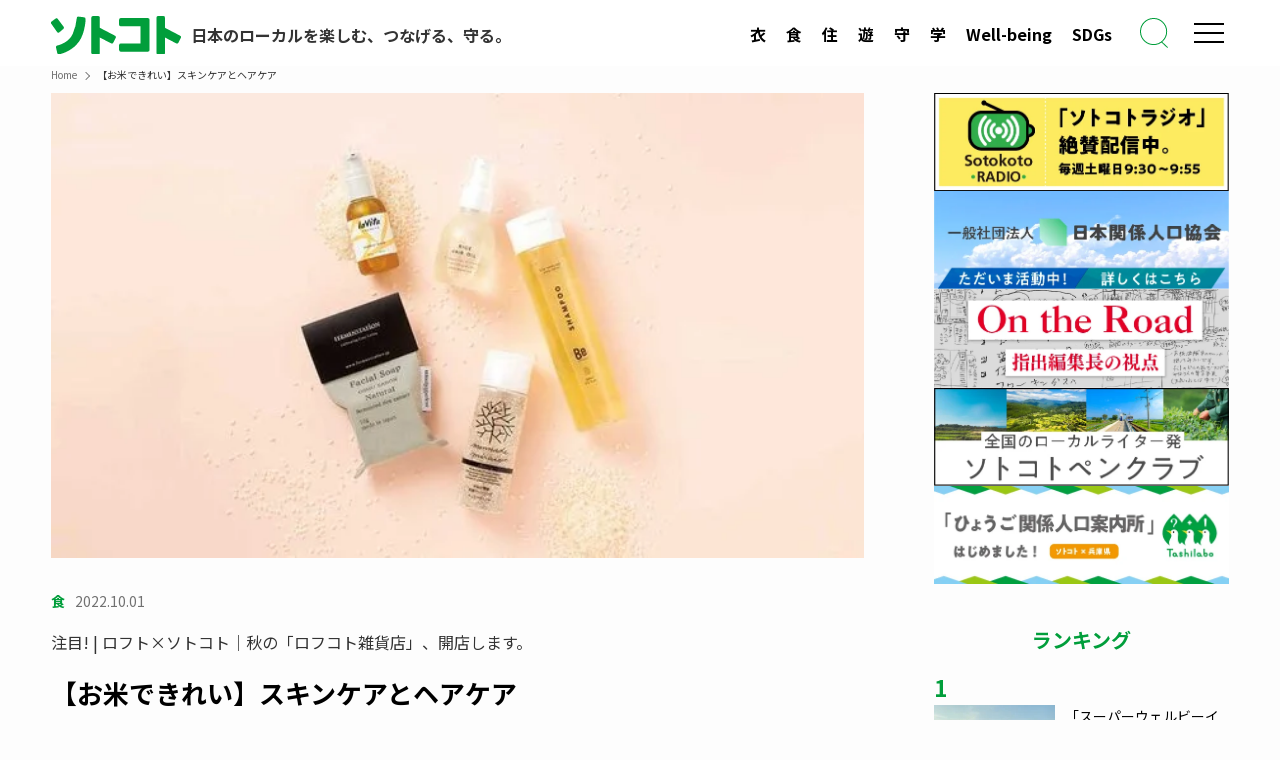

--- FILE ---
content_type: text/html; charset=utf-8
request_url: https://www.google.com/recaptcha/api2/aframe
body_size: 183
content:
<!DOCTYPE HTML><html><head><meta http-equiv="content-type" content="text/html; charset=UTF-8"></head><body><script nonce="pBL5E1tyM9bfnC1ZEvlABQ">/** Anti-fraud and anti-abuse applications only. See google.com/recaptcha */ try{var clients={'sodar':'https://pagead2.googlesyndication.com/pagead/sodar?'};window.addEventListener("message",function(a){try{if(a.source===window.parent){var b=JSON.parse(a.data);var c=clients[b['id']];if(c){var d=document.createElement('img');d.src=c+b['params']+'&rc='+(localStorage.getItem("rc::a")?sessionStorage.getItem("rc::b"):"");window.document.body.appendChild(d);sessionStorage.setItem("rc::e",parseInt(sessionStorage.getItem("rc::e")||0)+1);localStorage.setItem("rc::h",'1769376893947');}}}catch(b){}});window.parent.postMessage("_grecaptcha_ready", "*");}catch(b){}</script></body></html>

--- FILE ---
content_type: text/css
request_url: https://sotokoto-online.jp/cp/wp-content/themes/swell_child/common.css?ver=2025090323601
body_size: 8715
content:
@charset "UTF-8";

/* --------------------------------------------------------------------- */
/* reset */
/* --------------------------------------------------------------------- */

.l-w {
    padding: 66px 0 0 0;
}

.l-b {
    max-width: 1200px;
    margin: 0 auto;
    padding: 0 4vw 60px 4vw;
    position: relative;
    box-sizing: unset;
}

.l-c {
    width: 69%;
}

.l-s {
    width: 25%;
}

.c-shareBtns {
    margin: 2em 0;
}

.p-breadcrumb__text .__home::before {
    display: none;
}

.c-pagination {
    width: 100%;
}

#breadcrumb {
    display: none;
}

#fix_header {
    visibility: hidden;
    height: 66px;
}

.l-header {
    visibility: hidden;
    height: 66px;
    position: absolute;
    top: 0;
    left: 0;
}

a.lightbox {
    pointer-events: none;
}

body.imobile-on .p-fixBtnWrap {
    bottom: 120px;
}

.blocks-gallery-caption {
    color: inherit;
    display: block !important;
    font-size: 0.8em;
    line-height: 1.4;
    margin-bottom: 0;
    margin-top: 0.75em;
    opacity: 0.8;
    text-align: center;
}

@media screen and (max-width: 768px) {
    .l-w {
        padding: 77px 0 0 0;
    }

    .l-b {
        max-width: 1200px;
        margin: 0 auto;
        padding: 0 0 60px 0;
        position: relative;
        box-sizing: unset;
    }

    .l-c {
        width: 100%;
    }

    .l-s {
        width: 100%;
        padding: 40px 0 0 0;
    }

    #fix_header {
        visibility: hidden;
        height: 50px;
    }

    .l-header {
        visibility: hidden;
        height: 50px;
        position: absolute !important;
        top: 0;
        left: 0;
    }

    .c-shareBtns {
        margin: 2em 16px;
    }

    .post_content {
        margin: 0 16px !important;
    }

    .post_content > h2 {
        margin-left: 0;
        margin-right: 0;
    }

    body.imobile-on .p-fixBtnWrap {
        bottom: 150px;
    }
}

/* --------------------------------------------------------------------- */
/* header */
/* --------------------------------------------------------------------- */

.l-h {
    width: 100%;
    height: 66px;
    position: fixed;
    top: 0;
    left: 0;
    z-index: 99;
    background: #fff;
}

.l-h-b {
    max-width: 1200px;
    margin: 0 auto;
    height: 66px;
    padding: 0 4vw;
    position: relative;
    box-sizing: unset;
}

.l-h-logo {
    margin: 16px 0 0 0;
    max-width: 130px;
}

.l-h-logo a {
    display: block;
    transition: 0.2s;
}

@media (hover: hover) and (pointer: fine) {
    .l-h-logo a:hover {
        opacity: 0.6;
    }
}

.l-h-description {
    position: relative;
    top: 23px;
    left: 10px;
    font-weight: bold;
}
.l-h-gn {
    position: absolute;
    top: 26px;
    right: calc(4vw + 117px);
    font-size: 0;
}

.l-h-gn li {
    display: inline-block;
    margin: 0 20px 0 0;
    font-size: 16px;
    line-height: 1;
    font-weight: 700;
}

.l-h-gn li:last-child {
    margin: 0 0 0 0;
}

.l-h-gn li a {
    color: #000;
    transition: 0.2s;
}

@media (hover: hover) and (pointer: fine) {
    .l-h-gn li a:hover {
        color: #019e3b;
    }
}

.l-h-s {
    padding: 0 50px 0 0;
    margin: 0 0 0 auto;
}

.l-h-s-member {
    margin: 18px 0 0 0;
}

.l-h-s-member ul {
    font-size: 0;
}

.l-h-s-member ul li {
    display: inline-block;
    margin: 0 10px 0 0;
}

.l-h-s-member ul li:last-child {
    margin: 0;
}

.l-h-s-member ul li p a {
    display: block;
}

.l-h-s-member ul li .login,
.l-h-s-member ul li .regist {
    font-size: 12px;
    line-height: 1;
    font-weight: 700;
}

.l-h-s-member ul li .login a {
    padding: 6px 10px 8px 10px;
    border: 1px solid #019e3b;
    color: #019e3b;
    border-radius: 6px;
    display: block;
    box-sizing: border-box;
}

.l-h-s-member ul li .regist a {
    padding: 6px 10px 8px 10px;
    border: 1px solid #019e3b;
    background: #019e3b;
    color: #fff;
    border-radius: 6px;
    display: block;
    box-sizing: border-box;
}

.l-h-s-ms {
    padding: 0 0px 0 0;
}

.media-heading.item-body {
    display: none;
}

@media screen and (max-width: 768px) {
    #fix_header {
        visibility: hidden;
        height: 50px;
    }

    .l-header {
        visibility: hidden;
        height: 50px;
        position: absolute;
        top: 0;
        left: 0;
    }

    .l-h {
        width: 100%;
        height: 77px;
        position: fixed;
        top: 0;
        left: 0;
        z-index: 99;
        background: #fff;
    }

    .l-h-b {
        max-width: 1200px;
        margin: 0 auto;
        height: 60px;
        padding: 0 4vw;
        position: relative;
        box-sizing: unset;
    }

    .l-h-logo {
        margin: 0;
        max-width: 87px;
        position: absolute;
        top: 12px;
        left: 0;
        right: 0;
        margin: auto;
    }

    .l-h-logo a {
        display: block;
        transition: 0.2s;
    }

    .l-h-description {
        position: absolute;
        width: 100%;
        top: 49px;
        left: 55%;
        transform: translateX(-50%);
        text-align: center;
        letter-spacing: -0.05em;
    }

    .l-h-gn {
        display: none;
    }

    .l-h-s {
        padding: 0 60px 0 0;
        margin: 0 0 0 auto;
    }

    .l-h-s-member {
        display: none;
    }

    .l-h-s-ms {
        padding: 0 10px 0 0;
    }
}

/* --------------------------------------------------------------------- */
/* footer */
/* --------------------------------------------------------------------- */

.l-f {
    padding: 40px 0 130px 0;
    background: #019e3b;
}

.l-f-copy {
    font-size: 10px;
    line-height: 1;
    font-weight: 700;
    color: #fff;
    text-align: center;
}

.l-f-logo {
    max-width: 130px;
    margin: 0.8% auto 0 auto;
}

.l-f-logo a {
    display: block;
    transition: 0.2s;
}

@media (hover: hover) and (pointer: fine) {
    .l-f-logo a:hover {
        opacity: 0.6;
    }
}

.l-f-fu-ttl {
    font-size: 10px;
    line-height: 1;
    font-weight: 700;
    color: #fff;
    text-align: center;
    margin: 2% auto 0 auto;
}

.l-f-fu-sns {
    margin: 0.6% auto 0 auto;
}

.l-f-fu-sns ul {
    font-size: 0;
    text-align: center;
}

.l-f-fu-sns ul li {
    display: inline-block;
    width: 38px;
    margin: 0 24px 0 0;
}

.l-f-fu-sns ul li a {
    display: block;
    transition: 0.2s;
}

.l-f-fu-sns ul li:last-child {
    margin: 0;
}

@media (hover: hover) and (pointer: fine) {
    .l-f-fu-sns ul li a:hover {
        opacity: 0.6;
    }
}

.l-f-c-ttl {
    font-size: 10px;
    line-height: 1;
    font-weight: 700;
    color: #fff;
    text-align: center;
    margin: 2% auto 0 auto;
}

.l-f-c-navi {
    max-width: 660px;
    margin: 0.7% auto 0 auto;
}

.l-f-c-navi ul li {
    font-size: 14px;
    line-height: 2.2;
    font-weight: 400;
}

.l-f-u-navi {
    margin: 2% auto 0 auto;
}

.l-f-u-navi ul {
    font-size: 0;
    text-align: center;
}

.l-f-u-navi ul li {
    font-size: 10px;
    line-height: 1;
    font-weight: 400;
    position: relative;
    display: inline-block;
    padding: 0 10px 2px 0;
    margin: 0 10px 0 0;
    border-right: 1px solid #fff;
}

.l-f-u-navi ul li:last-child {
    margin: 0;
    padding: 0 0 2px 0;
    border-right: none;
}

.l-f-u-navi ul li a {
    transition: 0.2s;
    color: #fff;
}

@media (hover: hover) and (pointer: fine) {
    .l-f-u-navi ul li a:hover {
        opacity: 0.6;
    }
}

.l-f-cr {
    font-size: 10px;
    line-height: 1;
    font-weight: 400;
    color: #fff;
    text-align: center;
    margin: 2% 0 0 0;
}

@media screen and (max-width: 768px) {
    .l-f {
        padding: 40px 0 150px 0;
        background: #019e3b;
    }

    .l-f-copy {
        font-size: 10px;
        line-height: 1;
        font-weight: 700;
        color: #fff;
        text-align: center;
    }

    .l-f-logo {
        max-width: 130px;
        margin: 3% auto 0 auto;
    }

    .l-f-logo a {
        display: block;
        transition: 0.2s;
    }

    @media (hover: hover) and (pointer: fine) {
        .l-f-logo a:hover {
            opacity: 0.6;
        }
    }

    .l-f-fu-ttl {
        font-size: 10px;
        line-height: 1;
        font-weight: 700;
        color: #fff;
        text-align: center;
        margin: 8% auto 0 auto;
    }

    .l-f-fu-sns {
        margin: 2% auto 0 auto;
    }

    .l-f-fu-sns ul {
        font-size: 0;
        text-align: center;
    }

    .l-f-fu-sns ul li {
        display: inline-block;
        width: 38px;
        margin: 0 24px 0 0;
    }

    .l-f-fu-sns ul li a {
        display: block;
        transition: 0.2s;
    }

    .l-f-fu-sns ul li:last-child {
        margin: 0;
    }

    .l-f-c-ttl {
        font-size: 10px;
        line-height: 1;
        font-weight: 700;
        color: #fff;
        text-align: center;
        margin: 8% auto 0 auto;
    }

    .l-f-c-navi div {
        max-width: 100%;
        margin: 0.7% auto 0 auto;
        width: 100%;
    }

    .l-f-c-navi div ul {
        width: 100%;
        padding: 10px 30px 0 30px;
        box-sizing: border-box;
        text-align: center;
    }

    .l-f-c-navi div ul li {
        font-size: 12px;
        line-height: 2.2;
        font-weight: 400;
        /* width: calc(50% - 10px); */
    }

    .l-f-u-navi {
        margin: 4% auto 0 auto;
    }

    .l-f-u-navi ul {
        font-size: 0;
        text-align: center;
    }

    .l-f-u-navi ul li {
        font-size: 10px;
        line-height: 2;
        font-weight: 400;
        position: relative;
        display: block;
        padding: 0 0 2px 0;
        margin: 0 0 0 0;
        border-right: none;
        text-align: center;
    }

    .l-f-u-navi ul li:last-child {
        margin: 0;
        padding: 0 0 2px 0;
        border-right: none;
    }

    .l-f-u-navi ul li a {
        transition: 0.2s;
        color: #fff;
    }

    .l-f-cr {
        font-size: 10px;
        line-height: 1;
        font-weight: 400;
        color: #fff;
        text-align: center;
        margin: 4% 0 0 0;
    }
}

/* --------------------------------------------------------------------- */
/* hm */
/* --------------------------------------------------------------------- */

.m-hm {
    width: 66px;
    height: 66px;
    z-index: 300;
    cursor: pointer;
    position: absolute;
    right: calc(3vw);
    top: 0;
    transition: 0.2s;
    display: block;
    z-index: 300;
}

.m-hm p.line {
    display: block;
    position: relative;
    width: 66px;
    height: 66px;
    margin: 0px auto 0px auto;
    text-decoration: none;
    transition: 0.2s;
}

.m-hm p.line span {
    display: block;
    position: absolute;
    top: 0;
    left: 0;
    bottom: 0;
    right: 0;
    margin: auto;
    width: 30px;
    height: 2px;
    transition: 0.2s;
    background: #000;
}

.m-hm p.line span::before {
    display: block;
    content: "";
    position: absolute;
    top: 0;
    left: 0;
    right: 0;
    margin: auto;
    width: 30px;
    height: 2px;
    transition: 0.2s;
    pointer-events: none;
    background: #000;
}

.m-hm p.line span::after {
    display: block;
    content: "";
    position: absolute;
    top: 0;
    left: 0;
    right: 0;
    margin: auto;
    width: 30px;
    height: 2px;
    transition: 0.2s;
    pointer-events: none;
    background: #000;
}

.m-hm p.line span:before {
    margin-top: 9px;
}

.m-hm p.line span:after {
    margin-top: -9px;
}

.m-hm.open {
    background: #717171;
}

.m-hm.open p.line span {
    background: transparent;
}

.m-hm.open p.line span::before {
    transform: translateY(-10px) rotate(45deg);
    margin-top: 9px;
    background: #fff;
}

.m-hm.open p.line span::after {
    transform: translateY(-10px) rotate(-45deg);
    margin-top: 9px;
    background: #fff;
}

@media screen and (max-width: 768px) {
    .m-hm {
        width: 50px;
        height: 77px;
        z-index: 300;
        cursor: pointer;
        position: absolute;
        right: 0;
        left: 0px;
        top: 0px;
        transition: 0.2s;
        display: block;
        z-index: 300;
    }

    .m-hm p.line {
        display: block;
        position: relative;
        width: 50px;
        height: 77px;
        margin: 0px auto 0px auto;
        text-decoration: none;
        transition: 0.2s;
    }
}

/* --------------------------------------------------------------------- */
/* gn */
/* --------------------------------------------------------------------- */

.m-gn {
    position: fixed;
    top: 66px;
    left: 0;
    right: 0;
    max-width: calc(1200px + 2vw);
    height: auto;
    margin: 0 auto;
    z-index: 200;
    display: block;
    transition: 0.2s;
    visibility: hidden;
}

.m-gn.open {
    pointer-events: auto;
    overflow: auto;
    visibility: visible;
}

.m-gn-b {
    transition: 0.2s;
    background: rgba(1, 158, 59, 0.94);
    opacity: 0;
    height: 100%;
}

.m-gn.open .m-gn-b {
    opacity: 1;
}

.m-gn-i {
    width: 100%;
}

.m-gn-c {
    margin: 0 auto;
    padding: 40px 50px 50px 50px;
}

.m-gn-c-ttl {
    font-size: 10px;
    line-height: 1;
    font-weight: 700;
    color: #fff;
    text-align: center;
    margin: 0 auto 0 auto;
}

.m-gn-c-navi {
    max-width: 800px;
    margin: 3% auto 0 auto;
}

.m-gn-c-navi ul li {
    font-size: 16px;
    line-height: 2.2;
    font-weight: 400;
}

.m-gn-c-navi ul li a {
    padding: 0 0 0 22px;
}

.m-gn-c-navi ul li a::before {
    width: 13px;
    height: 12px;
    content: "";
    background: url(/cp/wp-content/themes/swell_child/images/i-next-w.svg) no-repeat;
    position: absolute;
    left: 0;
    top: 7px;
}

@media (hover: hover) and (pointer: fine) {
    .m-gn-c-navi ul li a:hover {
        opacity: 0.6;
    }
}

@media screen and (max-width: 768px) {
    .m-gn {
        position: fixed;
        top: 77px;
        left: 0;
        right: 0;
        max-width: calc(1200px + 2vw);
        height: calc(100svh - 60px);
        margin: 0 auto;
        z-index: 200;
        display: block;
        transition: 0.2s;
        visibility: hidden;
        overflow: scroll;
    }

    .m-gn.open {
        pointer-events: auto;
        overflow: auto;
        visibility: visible;
    }

    .m-gn-b {
        transition: 0.2s;
        background: rgba(1, 158, 59, 0.94);
        opacity: 0;
        height: auto;
    }

    .m-gn.open .m-gn-b {
        opacity: 1;
    }

    .m-gn-i {
        width: 100%;
    }

    .m-gn-c {
        margin: 0 auto;
        padding: 0px 0px 80px 0px;
    }

    body.imobile-on .m-gn-c {
        margin: 0 auto;
        padding: 0px 0px 230px 0px;
    }

    .m-gn-c-ttl {
        font-size: 10px;
        line-height: 1;
        font-weight: 700;
        color: #fff;
        text-align: center;
        margin: 0 auto 0 auto;
        padding: 10px 0;
    }

    .m-gn-c-navi {
        max-width: 800px;
        width: 100%;
        margin: 0 auto 0 auto;
    }

    .m-gn-c-navi ul {
        position: relative;
        border-top: 1px solid #fff;
        width: 100%;
    }

    .m-gn-c-navi ul::after {
        width: 100%;
        height: 1px;
        content: "";
        background: #fff;
        position: absolute;
        bottom: 0;
        left: 0;
    }

    .m-gn-c-navi ul li {
        font-size: 14px;
        line-height: 1;
        font-weight: 400;
        display: inline-block;
        width: 50%;
        border-bottom: 1px solid #fff;
    }

    .m-gn-c-navi ul li a {
        padding: 12px 10px 13px 16px;
        display: block;
    }

    .m-gn-c-navi ul li a::before {
        width: 13px;
        height: 12px;
        content: "";
        background: url(/cp/wp-content/themes/swell_child/images/i-next-w.svg) no-repeat;
        position: absolute;
        left: auto;
        right: 12px;
        top: 13px;
    }

    .m-gn-c-status ul {
        display: none !important;
    }

    .m-gn-c-status ul li {
        font-size: 14px;
        line-height: 1;
        font-weight: 400;
        border-top: 1px solid #019e3b;
        text-align: center;
    }

    .m-gn-c-status ul li a {
        background: #fff;
        color: #019e3b;
        padding: 12px 10px 13px 22px;
        display: block;
        position: relative;
    }

    .m-gn-c-status ul li a::after {
        width: 13px;
        height: 12px;
        content: "";
        background: url(/cp/wp-content/themes/swell_child/images/i-next-g.svg) no-repeat;
        position: absolute;
        left: auto;
        right: 12px;
        top: 13px;
    }
}

/* --------------------------------------------------------------------- */
/* s */
/* --------------------------------------------------------------------- */

.m-s {
    width: 49px;
    height: 66px;
    cursor: pointer;
    transition: 0.2s;
    position: relative;
}

.m-s p {
    width: 28px;
    margin: 0 auto 0 auto;
    transition: 0.2;
}

.m-s p img {
    width: 28px;
    /* margin: 16px auto 0 auto; */
    position: absolute;
    top: 50%;
    transform: translateY(-50%);
}

.m-s.open {
    background: #717171;
}

.m-s.open p {
    opacity: 0;
}

.m-s.open::before {
    display: block;
    content: "";
    position: absolute;
    top: 0;
    bottom: 0;
    left: 0;
    right: 0;
    margin: auto;
    width: 30px;
    height: 2px;
    pointer-events: none;
    transform: rotate(45deg);
    background: #fff;
}

.m-s.open::after {
    display: block;
    content: "";
    position: absolute;
    top: 0;
    bottom: 0;
    left: 0;
    right: 0;
    margin: auto;
    width: 30px;
    height: 2px;
    pointer-events: none;
    transform: rotate(-45deg);
    background: #fff;
}

@media screen and (max-width: 768px) {
    .m-s {
        width: 50px;
        height: 77px;
        cursor: pointer;
        transition: 0.2s;
        position: relative;
        position: absolute;
        right: 0;
        top: 0px;
    }

    .m-s p img {
        width: 24px;
        /* margin: 12px auto 0 auto; */
    }
}

/* --------------------------------------------------------------------- */
/* sn */
/* --------------------------------------------------------------------- */

.m-sn {
    position: fixed;
    top: 66px;
    left: 0;
    right: 0;
    /*max-width: calc(760px + 2vw);*/
    max-width: calc(1200px + 2vw);
    height: auto;
    margin: 0 auto;
    z-index: 200;
    display: block;
    transition: 0.2s;
    visibility: hidden;
}

.m-sn.open {
    pointer-events: auto;
    overflow: auto;
    visibility: visible;
}

.m-sn-b {
    transition: 0.2s;
    background: rgba(1, 158, 59, 0.94);
    opacity: 0;
    height: 100%;
}

.m-sn.open .m-sn-b {
    opacity: 1;
}

.m-sn-i {
    width: 100%;
}

.m-sn-c {
    max-width: 700px;

    margin: 0 auto;
    padding: 40px 50px 50px 50px;
}

.m-sn-search {
    width: auto;
    background: #fff;
    padding: 0 10px;
    margin: 0 0 0 0;
    border-radius: 50px;
}

.m-sn-search button {
    background: none;
    width: 32px;
    height: 60px;
    padding: 0;
    border: none;
    margin: 0 10px 0 0;
}

.m-sn-search-i {
    flex: 1;
}

.m-sn-search-i input {
    background: none;
    border: none;
    border-radius: 0;
    color: #333;
    padding: 0;
    box-sizing: border-box;
    width: 100%;
    padding: 10px;
    height: 60px;
    outline: none;
    font-size: 16px;
}

.m-sn-tag {
    padding: 40px 0 20px 0;
}

.m-sn-tag p {
    font-size: 16px;
    line-height: 1;
    font-weight: 400;
    color: #fff;
    text-align: center;
}

.m-sn-tag ul {
    font-size: 0;
    gap: 10px 10px;
    flex-wrap: wrap;
    display: flex;
    margin: 20px 0 0 0;
}

.m-sn-tag ul li {
    font-size: 11px;
    line-height: 1.6;
    font-weight: 400;
    color: #fff;
    display: inline-flex;
    align-items: baseline;
    overflow-wrap: break-word;
    min-width: 0;
}

.m-sn-tag ul li a {
    color: #fff;
    padding: 6px 10px 7px 10px;
    border: 1px solid #fff;
    border-radius: 50px;
    transition: 0.2s;
}

@media (hover: hover) and (pointer: fine) {
    .m-sn-tag ul li a:hover {
        background: #fff;
        color: #019e3b;
    }
}

@media screen and (max-width: 768px) {
    .m-sn {
        position: fixed;
        top: 77px;
        left: 0;
        right: 0;
        max-width: calc(760px + 2vw);
        height: calc(100svh - 60px);
        margin: 0 auto;
        z-index: 200;
        display: block;
        transition: 0.2s;
        visibility: hidden;
    }

    .m-sn.open {
        pointer-events: auto;
        overflow: auto;
        visibility: visible;
    }

    .m-sn-b {
        transition: 0.2s;
        background: rgba(1, 158, 59, 0.94);
        opacity: 0;
        height: auto;
    }

    .m-sn.open .m-sn-b {
        opacity: 1;
    }

    .m-sn-i {
        width: 100%;
    }

    .m-sn-c {
        margin: 0 auto;
        padding: 30px 20px 80px 20px;
    }

    body.imobile-on .m-sn-c {
        padding: 30px 20px 230px 20px;
    }

    .m-sn-search {
        width: auto;
        background: #fff;
        padding: 0 10px;
        margin: 0 0 0 0;
        border-radius: 50px;
    }

    .m-sn-search button {
        background: none;
        width: 32px;
        height: 60px;
        padding: 0;
        border: none;
        margin: 0 10px 0 0;
    }

    .m-sn-search-i {
        flex: 1;
    }

    .m-sn-search-i input {
        background: none;
        border: none;
        border-radius: 0;
        color: #333;
        padding: 0;
        box-sizing: border-box;
        width: 100%;
        padding: 10px;
        height: 60px;
        outline: none;
        font-size: 16px;
    }

    .m-sn-tag {
        padding: 40px 0 20px 0;
    }

    .m-sn-tag p {
        font-size: 16px;
        line-height: 1;
        font-weight: 400;
        color: #fff;
        text-align: center;
    }

    .m-sn-tag ul {
        font-size: 0;
        gap: 10px 10px;
        flex-wrap: wrap;
        display: flex;
        margin: 20px 0 0 0;
    }

    .m-sn-tag ul li {
        font-size: 11px;
        line-height: 1.6;
        font-weight: 400;
        color: #fff;
        display: inline-flex;
        align-items: baseline;
        overflow-wrap: break-word;
        min-width: 0;
    }

    .m-sn-tag ul li a {
        color: #fff;
        padding: 6px 10px 7px 10px;
        border: 1px solid #fff;
        border-radius: 50px;
        transition: 0.2s;
    }
}

/* --------------------------------------------------------------------- */
/* mm */
/* --------------------------------------------------------------------- */

.m-m-copy {
    font-size: 10px;
    line-height: 1;
    font-weight: 700;
    color: #fff;
    text-align: center;
    margin: 40px 0 0 0;
}

.m-m-logo {
    max-width: 130px;
    margin: 10px auto 0 auto;
}

.m-m-logo a {
    display: block;
    transition: 0.2s;
}

@media (hover: hover) and (pointer: fine) {
    .m-m-logo a:hover {
        opacity: 0.6;
    }
}

.m-m-fu-ttl {
    font-size: 10px;
    line-height: 1;
    font-weight: 700;
    color: #fff;
    text-align: center;
    margin: 30px auto 0 auto;
}

.m-m-fu-sns {
    margin: 10px auto 0 auto;
}

.m-m-fu-sns ul {
    font-size: 0;
    text-align: center;
}

.m-m-fu-sns ul li {
    display: inline-block;
    width: 38px;
    margin: 0 24px 0 0;
}

.m-m-fu-sns ul li a {
    display: block;
    transition: 0.2s;
}

.m-m-fu-sns ul li:last-child {
    margin: 0;
}

@media (hover: hover) and (pointer: fine) {
    .m-m-fu-sns ul li a:hover {
        opacity: 0.6;
    }
}

/* --------------------------------------------------------------------- */
/* m-e */
/* --------------------------------------------------------------------- */

.m-e-box {
    width: 100%;
}

.m-e-box a {
    display: block;
    transition: 0.2s;
}

@media (hover: hover) and (pointer: fine) {
    .m-e-box a:hover {
        opacity: 0.6;
    }
}

.m-e-box-thumb figure {
    aspect-ratio: 640 / 360;
}

.m-e-box-thumb.special figure {
    aspect-ratio: 640 / 480;
}

.m-e-box-thumb.serialization figure {
    aspect-ratio: 640 / 320;
}

.m-e-box-thumb figure img {
    width: 100%;
    height: 100%;
    object-fit: cover;
}

.m-e-box-label {
    margin: 2% 0 0 0;
}

.m-e-box-label-ss {
    font-size: 16px;
    line-height: 1.7;
    font-weight: 400;
}

.m-e-box-meta {
    margin: 2% 0 0 0;
    display: flex;
}

.m-e-box-meta-cat {
    font-size: 12px;
    line-height: 1.7;
    font-weight: 700;
    color: #019e3b;
}

.m-e-box-meta-times {
    font-size: 12px;
    line-height: 1.7;
    font-weight: 400;
    color: #717171;
    padding: 0 0 0 10px;
}

.m-e-box-meta-pr {
    font-size: 10px;
    line-height: 1;
    font-weight: 700;
    color: #000;
    padding: 2px 8px 3px 8px;
    margin: 0 0 0 10px;
    border: 1px solid #000;
    border-radius: 50px;
}

.m-e-box-ttl {
    font-size: 18px;
    line-height: 1.6;
    font-weight: 400;
    color: #000;
    margin: 2% 0 0 0;
}

.m-e-box-authors {
    margin: 3% 0 0 0;
    display: flex;
    gap: 20px;
}

.m-e-box-authors-box {
    display: inline-flex;
    align-items: baseline;
}

.m-e-box-authors-box-tn p {
    max-width: 30px;
    aspect-ratio: 50 / 50;
    border-radius: 50%;
    border: 1px solid #ccc;
    overflow: hidden;
    position: relative;
}

.m-e-box-authors-box-tn p img {
    width: 100%;
    height: 100%;
    object-fit: cover;
}

.m-e-box-authors-box-name {
    flex: 1;
    padding: 0 0 0 10px;
}

.m-e-box-authors-box-name p {
    font-size: 10px;
    line-height: 1.6;
    font-weight: 400;
    color: #000;
}

.m-e-box-ttl-ss {
    font-size: 18px;
    line-height: 1.6;
    font-weight: 700;
    color: #000;
    margin: 2% 0 0 0;
}

.m-e-box-desc {
    font-size: 14px;
    line-height: 1.8;
    font-weight: 400;
    color: #000;
    margin: 2% 0 0 0;
}

@media screen and (max-width: 768px) {
    .m-e-box a {
        display: block;
        transition: 0.2s;
    }

    @media (hover: hover) and (pointer: fine) {
        .m-e-box a:hover {
            opacity: 0.6;
        }
    }

    .m-e-box-thumb figure {
        aspect-ratio: 640 / 360;
    }

    .m-e-box-thumb figure img {
        width: 100%;
        height: 100%;
        object-fit: cover;
    }

    .m-e-box-label-ss {
        font-size: 14px;
        line-height: 1.7;
        font-weight: 400;
    }

    .m-e-box-meta {
        margin: 2% 0 0 0;
        display: flex;
    }

    .m-e-box-meta-cat {
        font-size: 11px;
        line-height: 1.7;
        font-weight: 700;
        color: #019e3b;
    }

    .m-e-box-meta-times {
        font-size: 11px;
        line-height: 1.7;
        font-weight: 400;
        color: #717171;
        padding: 0 0 0 10px;
    }

    .m-e-box-meta-pr {
        font-size: 9px;
        line-height: 1;
        font-weight: 700;
        color: #000;
        padding: 2px 8px 3px 8px;
        margin: 0 0 0 10px;
        border: 1px solid #000;
        border-radius: 50px;
    }

    .m-e-box-ttl {
        font-size: 18px;
        line-height: 1.6;
        font-weight: 400;
        color: #000;
        margin: 2% 0 0 0;
    }

    .m-e-box-authors {
        margin: 3% 0 0 0;
        display: flex;
        gap: 20px;
    }

    .m-e-box-authors-box {
        display: inline-flex;
        align-items: baseline;
    }

    .m-e-box-authors-box-tn p {
        max-width: 30px;
        aspect-ratio: 50 / 50;
        border-radius: 50%;
        border: 1px solid #ccc;
        overflow: hidden;
        position: relative;
    }

    .m-e-box-authors-box-tn p img {
        width: 100%;
        height: 100%;
        object-fit: cover;
    }

    .m-e-box-authors-box-name {
        flex: 1;
        padding: 0 0 0 10px;
    }

    .m-e-box-authors-box-name p {
        font-size: 10px;
        line-height: 1.6;
        font-weight: 400;
        color: #000;
    }

    .m-e-box-ttl-ss {
        font-size: 14px;
        line-height: 1.6;
        font-weight: 700;
        color: #000;
        margin: 2% 0 0 0;
    }

    .m-e-box-desc {
        font-size: 12px;
        line-height: 1.8;
        font-weight: 400;
        color: #000;
        margin: 2% 0 0 0;
    }
}

/* --------------------------------------------------------------------- */
/* sb ad embed */
/* --------------------------------------------------------------------- */

.m-sb-embed-1 {
    margin: 0 0 40px 0;
}

.m-sb-embed-2 {
    margin: 40px 0 0 0;
}

@media screen and (max-width: 768px) {
    .m-sb-embed-1 {
        margin: 0 16px 30px 16px;
    }

    .m-sb-embed-2 {
        margin: 30px 16px 0 16px;
    }
}

/* --------------------------------------------------------------------- */
/* sb rank */
/* --------------------------------------------------------------------- */

.m-sb-rank-ttl {
    font-size: 20px;
    line-height: 1.6;
    font-weight: 700;
    color: #019e3b;
    text-align: center;
}

.m-sb-rank-l {
    gap: 10px 0;
    margin: 14px 0 0 0;
}

.m-sb-rank-box {
    width: 100%;
}

.m-sb-rank-box a {
    display: block;
}

.m-sb-rank-box-number {
    font-size: 22px;
    line-height: 1.6;
    font-weight: 700;
    color: #019e3b;
}

.m-sb-rank-box-thumb {
    width: 41%;
}

.m-sb-rank-box-thumb figure {
    aspect-ratio: 130 / 74;
}

.m-sb-rank-box-thumb figure img {
    width: 100%;
    height: 100%;
    object-fit: cover;
}

.m-sb-rank-box-c {
    flex: 1;
    padding: 0 0 0 10px;
}

.m-sb-rank-box-ttl {
    font-size: 14px;
    line-height: 1.6;
    font-weight: 400;
    color: #000;
}

.m-sb-rank-box-meta {
    width: 100%;
    margin: 6px 0 0 0;
}

.m-sb-rank-box-authors {
    font-size: 11px;
    line-height: 1.6;
    font-weight: 400;
    color: #000;
}

.m-sb-rank-box-pr {
    font-size: 11px;
    line-height: 1.6;
    font-weight: 700;
    color: #000;
    flex: 1;
    padding: 0 0 0 10px;
}

@media screen and (max-width: 768px) {
    .m-sb-rank-ttl {
        font-size: 20px;
        line-height: 1.6;
        font-weight: 700;
        color: #019e3b;
        text-align: center;
    }

    .m-sb-rank-l {
        gap: 20px 0;
        margin: 14px 0 0 0;
    }

    .m-sb-rank-box {
        width: 100%;
    }

    .m-sb-rank-box a {
        display: block;
    }

    .m-sb-rank-box-number {
        font-size: 18px;
        line-height: 1;
        font-weight: 700;
        color: #019e3b;
    }

    .m-sb-rank-box-thumb {
        width: 41%;
    }

    .m-sb-rank-box-thumb figure {
        aspect-ratio: 130 / 74;
    }

    .m-sb-rank-box-thumb figure img {
        width: 100%;
        height: 100%;
        object-fit: cover;
    }

    .m-sb-rank-box-c {
        flex: 1;
        padding: 0 16px 0 18px;
    }

    .m-sb-rank-box-ttl {
        font-size: 14px;
        line-height: 1.6;
        font-weight: 400;
        color: #000;
        margin: 10px 0 0 0;
    }

    .m-sb-rank-box-meta {
        width: 100%;
        margin: 6px 0 0 0;
    }

    .m-sb-rank-box-authors {
        font-size: 11px;
        line-height: 1.6;
        font-weight: 400;
        color: #000;
    }

    .m-sb-rank-box-pr {
        font-size: 11px;
        line-height: 1.6;
        font-weight: 700;
        color: #000;
        flex: 1;
        padding: 0 0 0 10px;
    }
}

/* --------------------------------------------------------------------- */
/* sb pickup */
/* --------------------------------------------------------------------- */

.m-sb-pickup {
    box-sizing: border-box;
    padding: 14px;
    background: #f0f0f0;
    margin: 40px 0 0 0;
}

.m-sb-pickup-ttl {
    font-size: 20px;
    line-height: 1.6;
    font-weight: 700;
    color: #019e3b;
    text-align: center;
}

.m-sb-pickup-l {
    gap: 30px 0;
    margin: 14px 0 0 0;
}

@media screen and (max-width: 768px) {
    .m-sb-pickup {
        box-sizing: border-box;
        padding: 24px 16px;
        background: #f0f0f0;
        margin: 30px 0 0 0;
    }

    .m-sb-pickup-ttl {
        font-size: 18px;
        line-height: 1.6;
        font-weight: 700;
        color: #019e3b;
        text-align: center;
    }

    .m-sb-pickup-l {
        gap: 30px 0;
        margin: 14px 0 0 0;
    }
}

/* --------------------------------------------------------------------- */
/* sb bn */
/* --------------------------------------------------------------------- */

.m-sb-bn {
    margin: 40px 0 0 0;
}

.m-sb-bn.head {
    margin: 0 0 40px 0;
}

.m-sb-bn-l {
    gap: 30px 0;
    font-size: 0;
}

.m-sb-bn-l li a {
    display: block;
    transition: 0.2s;
}

@media (hover: hover) and (pointer: fine) {
    .m-sb-bn-l li a:hover {
        opacity: 0.6;
    }
}

.m-sb-bns {
    margin: 0 0 40px 0;
}

.m-sb-bns-l {
}

.m-sb-bns-l li {
    background: #fff;
}

.m-sb-bns-l li a {
    display: block;
    transition: 0.2s;
}

.swiper {
    /*スライダーの幅と高さを調整*/
    width: 100%;
    height: auto;
}

.swiper-slide {
    /*スライド要素の幅と高さを調整*/
    width: 100%;
    height: 100%;
}

@media (hover: hover) and (pointer: fine) {
    .m-sb-bns-l li a:hover {
        opacity: 0.6;
    }
}

@media screen and (max-width: 768px) {
    .m-sb-bn {
        margin: 30px 16px 0 16px;
    }

    .m-sb-bn ul li {
        width: 100%;
    }
    .m-sb-bn ul li img {
        width: 100%;
    }

    .m-sb-bn.head {
        margin: 0px 16px 30px 16px;
    }

    .m-sb-bn-l {
        gap: 20px 0;
        font-size: 0;
    }

    .m-sb-bn-l li a {
        display: block;
        transition: 0.2s;
    }

    .m-sb-bns {
        margin: 0 16px 30px 16px;
    }

    .bnr_s {
        margin-top: 30px;
    }
    .bnr_s li {
        width: 100%;
    }

    .bnr_s li img {
        width: 100%;
    }
}

/* --------------------------------------------------------------------- */
/* sb sn */
/* --------------------------------------------------------------------- */

.m-sb-sn {
    margin: 40px 0 0 0;
    border: dotted 2px #019e3b;
}

.m-sb-sn-cttl {
    font-size: 16px;
    line-height: 1.6;
    font-weight: 700;
    color: #019e3b;
    text-align: center;
    padding: 10px;
    border-bottom: dotted 2px #019e3b;
}

.m-sb-sn-b {
    padding: 20px;
}

.m-sb-sn-issue {
    font-size: 20px;
    line-height: 1.6;
    font-weight: 700;
    color: #019e3b;
    text-align: center;
}

.m-sb-sn-ttl {
    font-size: 20px;
    line-height: 1.6;
    font-weight: 700;
    color: #019e3b;
    text-align: center;
}

.m-sb-sn-cover {
    width: 60%;
    margin: 20px auto 0 auto;
}

.m-sb-sn-cover a {
    transition: 0.2s;
}

.m-sb-sn-btn {
    margin: 20px auto 0 auto;
    font-size: 14px;
    line-height: 1.6;
    font-weight: 400;
    text-align: center;
}

.m-sb-sn-btn a {
    display: block;
    position: relative;
    border: 1px solid #019e3b;
    padding: 12px 14px 14px 14px;
    border-radius: 60px;
    transition: 0.2s;
}

@media (hover: hover) and (pointer: fine) {
    .m-sb-sn-cover a:hover {
        opacity: 0.6;
    }
    .m-sb-sn-btn a:hover {
        background: #019e3b;
        color: #fff;
    }
}

@media screen and (max-width: 768px) {
    .m-sb-sn {
        margin: 30px 16px 0 16px;
        border: dotted 1px #019e3b;
    }

    .m-sb-sn-cttl {
        font-size: 14px;
        line-height: 1.6;
        font-weight: 700;
        color: #019e3b;
        text-align: center;
        padding: 10px;
        border-bottom: dotted 1px #019e3b;
    }

    .m-sb-sn-b {
        padding: 20px;
    }

    .m-sb-sn-issue {
        font-size: 18px;
        line-height: 1.6;
        font-weight: 700;
        color: #019e3b;
        text-align: center;
    }

    .m-sb-sn-ttl {
        font-size: 18px;
        line-height: 1.6;
        font-weight: 700;
        color: #019e3b;
        text-align: center;
    }

    .m-sb-sn-cover {
        width: 60%;
        margin: 20px auto 0 auto;
    }

    .m-sb-sn-cover a {
        transition: 0.2s;
    }

    .m-sb-sn-btn {
        margin: 20px auto 0 auto;
        font-size: 14px;
        line-height: 1.6;
        font-weight: 400;
        text-align: center;
    }

    .m-sb-sn-btn a {
        display: block;
        position: relative;
        border: 1px solid #019e3b;
        padding: 12px 14px 14px 14px;
        border-radius: 60px;
        transition: 0.2s;
    }
}

/* --------------------------------------------------------------------- */
/* sb sns */
/* --------------------------------------------------------------------- */

.m-sb-sns {
    margin: 40px 0 0 0;
}

.m-sb-sns-ttl {
    font-size: 16px;
    line-height: 1.6;
    font-weight: 700;
    color: #019e3b;
    text-align: center;
}

.m-sb-sns nav {
    margin: 20px 0 0 0;
}

.m-sb-sns nav ul {
    gap: 14px 0;
}

.m-sb-sns nav ul li {
    width: 100%;
}

.m-sb-sns nav ul li a {
    padding: 10px 14px;
    transition: 0.2s;
}

.s-x a {
    border: 1px solid #000000;
    background: #000000;
}

.s-fb a {
    border: 1px solid #0066ff;
    background: #0066ff;
}

.s-ig a {
    border: 1px solid #000000;
    background: #fff;
}

.m-sb-sns-i {
    width: 32px;
    font-size: 0;
}

.m-sb-sns-desc {
    flex: 1;
    padding: 0 0 0 10px;
    font-size: 12px;
    line-height: 1.6;
    font-weight: 700;
    color: #fff;
    margin: -4px 0 0 0;
}

.s-ig a .m-sb-sns-desc {
    color: #000;
}

@media (hover: hover) and (pointer: fine) {
    .m-sb-sns nav ul li a:hover {
        opacity: 0.6;
    }
}

@media screen and (max-width: 768px) {
    .m-sb-sns {
        margin: 30px 16px 0 16px;
    }

    .m-sb-sns-ttl {
        font-size: 16px;
        line-height: 1.6;
        font-weight: 700;
        color: #019e3b;
        text-align: center;
    }

    .m-sb-sns nav {
        margin: 20px 0 0 0;
    }

    .m-sb-sns nav ul {
        gap: 14px 0;
    }

    .m-sb-sns nav ul li {
        width: 100%;
    }

    .m-sb-sns nav ul li a {
        padding: 10px 14px;
        transition: 0.2s;
    }

    .s-x a {
        border: 1px solid #000000;
        background: #000000;
    }

    .s-fb a {
        border: 1px solid #0066ff;
        background: #0066ff;
    }

    .s-ig a {
        border: 1px solid #000000;
        background: #fff;
    }

    .m-sb-sns-i {
        width: 32px;
        font-size: 0;
    }

    .m-sb-sns-desc {
        flex: 1;
        padding: 0 0 0 10px;
        font-size: 12px;
        line-height: 1.6;
        font-weight: 700;
        color: #fff;
        margin: -4px 0 0 0;
    }

    .s-ig a .m-sb-sns-desc {
        color: #000;
    }
}

/* --------------------------------------------------------------------- */
/* index */
/* --------------------------------------------------------------------- */

/* v */

.i-v {
    width: 100vw;
    position: relative;
    overflow: hidden;
    padding: 0 0 2% 0;
}

.i-vs {
    position: relative;
    z-index: 5;
}

.i-vs .splide__pagination {
    bottom: 0;
    left: 0;
    padding: 0 1em;
    width: 100%;
    margin: 30px auto 0 auto;
    position: relative;
    right: 0;
    z-index: 1;
}

.i-vs .splide__pagination__page {
    background: #d1d0d0;
    border: 0;
    border-radius: 0;
    display: inline-block;
    height: 4px;
    margin: 0 6px;
    opacity: 0.7;
    padding: 0;
    position: relative;
    transition: 0.2s;
    width: 20px;
}

.i-vs .splide__pagination__page.is-active {
    background: #019e3b;
    z-index: 1;
    width: 30px;
    transform: scale(1);
}

.i-v .m-e-box-ttl {
    font-size: 26px;
}

@media screen and (max-width: 768px) {
    .i-vs .m-e-box-b {
        padding: 10px 16px 0 16px;
    }
    .i-v .m-e-box-ttl {
        font-size: 20px;
    }

    .i-vs .splide__pagination {
        bottom: 0;
        left: 0;
        padding: 0 1em 20px 1em;
        width: 100%;
        margin: 20px auto 0 auto;
        position: relative;
        right: 0;
        z-index: 1;
    }

    .i-vs .splide__pagination__page {
        background: #d1d0d0;
        border: 0;
        border-radius: 0;
        display: inline-block;
        height: 3px;
        margin: 0 4px;
        opacity: 0.7;
        padding: 0;
        position: relative;
        transition: 0.2s;
        width: 10px;
    }

    .i-vs .splide__pagination__page.is-active {
        background: #019e3b;
        z-index: 1;
        width: 20px;
        transform: scale(1);
    }
}

/* vub */

.vub {
    max-width: 1200px;
    margin: 0 auto;
    padding: 30px 4vw 60px 4vw;
    position: relative;
    box-sizing: unset;
}

.vub-l {
    font-size: 0;
    gap: 20px 20px;
    display: grid;
    grid-template-columns: repeat(3, 1fr);
}

.vub-l li {
    font-size: 0;
}

@media screen and (max-width: 768px) {
    .vub {
        max-width: 1200px;
        margin: 0 auto;
        padding: 30px 16px 60px 16px;
        position: relative;
        box-sizing: unset;
    }

    .vub-l {
        font-size: 0;
        gap: 20px 0;
        display: flex;
        flex-wrap: wrap;
    }

    .vub-l li {
        font-size: 0;
        width: calc(100%);
    }
}

/* new */

.i-new-l {
    gap: 40px 0;
    margin: 30px 0 0 0;
}

.i-new-l .m-e-box {
    width: calc(50% - 20px);
}

.i-new-ttl {
    font-size: 22px;
    line-height: 1.6;
    font-weight: 700;
    color: #019e3b;
    text-align: center;
}

.i-new-more {
    margin: 50px 0 0 0;
    text-align: center;
}

.i-new-more p {
    font-size: 14px;
    line-height: 1.6;
    font-weight: 400;
    max-width: 300px;
    margin: auto;
}

.i-new-more p a {
    border: 1px solid #019e3b;
    padding: 14px 0 15px 0;
    color: #019e3b;
    display: block;
    border-radius: 100px;
    position: relative;
    transition: 0.2s;
}

.i-new-more p a::before {
    width: 13px;
    height: 12px;
    content: "";
    background: url(/cp/wp-content/themes/swell_child/images/i-next-g.svg) no-repeat;
    position: absolute;
    right: 26px;
    top: 0;
    bottom: 0;
    margin: auto;
    transition: 0.2s;
}

.i-new-more p a::after {
    width: 13px;
    height: 12px;
    content: "";
    background: url(/cp/wp-content/themes/swell_child/images/i-next-w.svg) no-repeat;
    position: absolute;
    right: 26px;
    top: 0;
    bottom: 0;
    margin: auto;
    opacity: 0;
    transition: 0.2s;
}

.i-movie-ttl {
    font-size: 22px;
    margin-top: 50px;
    line-height: 1.6;
    font-weight: 700;
    color: #019e3b;
    text-align: center;
}

@media (hover: hover) and (pointer: fine) {
    .i-new-more p a:hover {
        background: #019e3b;
        color: #fff;
    }
    .i-new-more p a:hover::before {
        opacity: 0;
    }
    .i-new-more p a:hover::after {
        opacity: 1;
    }
}

@media screen and (max-width: 768px) {
    .i-new-l {
        gap: 40px 0;
        margin: 20px 0 0 0;
    }

    .i-new-l .m-e-box {
        width: calc(100%);
    }

    .i-new .m-e-box-b {
        padding: 7px 16px 0 16px;
    }

    .i-new-ttl {
        font-size: 18px;
        line-height: 1.6;
        font-weight: 700;
        color: #019e3b;
        text-align: center;
    }

    .i-new-more {
        margin: 30px 0 0 0;
        text-align: center;
    }
}

/* --------------------------------------------------------------------- */
/* special */
/* --------------------------------------------------------------------- */

.m-special {
    background: #019e3b;
    padding: 30px 50px 50px 50px;
    margin: 60px 0 0 0;
}

.m-special-ttl {
    font-size: 22px;
    line-height: 1.6;
    font-weight: 700;
    color: #fff;
    text-align: center;
}

.m-special-l {
    gap: 40px 0;
    margin: 30px 0 0 0;
}

.m-special-l .m-special-box {
    width: calc(100%);
}

.m-special-box a {
    display: block;
    transition: 0.2s;
}

.m-special-box-tn {
    width: 50%;
}

.m-special-box-tn figure {
    aspect-ratio: 640 / 480;
}

.m-special-box-tn figure img {
    width: 100%;
    height: 100%;
    object-fit: cover;
}

.m-special-box-c {
    flex: 1;
    padding: 0 0 0 30px;
}

.m-special-box-time {
    font-size: 12px;
    line-height: 1.6;
    font-weight: 400;
    color: #fff;
}

.m-special-box-ttl {
    font-size: 18px;
    line-height: 1.6;
    font-weight: 400;
    color: #fff;
}

.m-special-box-ex {
    font-size: 13px;
    line-height: 1.6;
    font-weight: 400;
    color: #fff;
    margin: 10px 0 0 0;
}

.m-special-box-next {
    width: 40px;
    height: 40px;
    border-radius: 50%;
    border: 1px solid #fff;
    margin: 20px auto 0 auto;
    position: relative;
    transition: 0.2s;
}

.m-special-box-next::before {
    width: 13px;
    height: 12px;
    content: "";
    background: url(/cp/wp-content/themes/swell_child/images/i-next-w.svg) no-repeat;
    position: absolute;
    right: 0;
    left: 0;
    top: 0;
    bottom: 0;
    margin: auto;
    transition: 0.2s;
}

.m-special-box-next::after {
    width: 13px;
    height: 12px;
    content: "";
    background: url(/cp/wp-content/themes/swell_child/images/i-next-g.svg) no-repeat;
    position: absolute;
    right: 0;
    left: 0;
    top: 0;
    bottom: 0;
    margin: auto;
    transition: 0.2s;
    opacity: 0;
}

@media (hover: hover) and (pointer: fine) {
    .m-special-box a:hover {
        opacity: 0.6;
    }
    .m-special-box a:hover .m-special-box-next {
        background: #fff;
    }
    .m-special-box a:hover .m-special-box-next::before {
        opacity: 0;
    }
    .m-special-box a:hover .m-special-box-next::after {
        opacity: 1;
    }
}

.m-special-more {
    margin: 50px 0 0 0;
    text-align: center;
}

.m-special-more p {
    font-size: 14px;
    line-height: 1.6;
    font-weight: 400;
    max-width: 300px;
    margin: auto;
}

.m-special-more p a {
    border: 1px solid #fff;
    padding: 14px 0 15px 0;
    color: #fff;
    display: block;
    border-radius: 100px;
    position: relative;
    transition: 0.2s;
}

.m-special-more p a::before {
    width: 13px;
    height: 12px;
    content: "";
    background: url(/cp/wp-content/themes/swell_child/images/i-next-w.svg) no-repeat;
    position: absolute;
    right: 26px;
    top: 0;
    bottom: 0;
    margin: auto;
    transition: 0.2s;
}

.m-special-more p a::after {
    width: 13px;
    height: 12px;
    content: "";
    background: url(/cp/wp-content/themes/swell_child/images/i-next-g.svg) no-repeat;
    position: absolute;
    right: 26px;
    top: 0;
    bottom: 0;
    margin: auto;
    opacity: 0;
    transition: 0.2s;
}

@media (hover: hover) and (pointer: fine) {
    .m-special-more p a:hover {
        background: #fff;
        color: #019e3b;
    }
    .m-special-more p a:hover::before {
        opacity: 0;
    }
    .m-special-more p a:hover::after {
        opacity: 1;
    }
}

@media screen and (max-width: 768px) {
    .m-special {
        background: #019e3b;
        padding: 40px 44px 50px 44px;
        margin: 60px 0 0 0;
    }

    .m-special-ttl {
        font-size: 18px;
        line-height: 1.6;
        font-weight: 700;
        color: #fff;
        text-align: center;
    }

    .m-special-l {
        gap: 30px 0;
        margin: 20px 0 0 0;
    }

    .m-special-l .m-special-box {
        width: calc(100%);
    }

    .m-special-box a {
        display: block;
        transition: 0.2s;
    }

    .m-special-box-tn {
        width: calc(100%);
    }

    .m-special-box-tn figure {
        aspect-ratio: 640 / 480;
    }

    .m-special-box-tn figure img {
        width: 100%;
        height: 100%;
        object-fit: cover;
    }

    .m-special-box-c {
        flex: none;
        width: calc(100%);
        padding: 10px 0 0 0;
    }

    .m-special-box-next {
        width: 40px;
        height: 40px;
        border-radius: 50%;
        border: 1px solid #fff;
        margin: 14px auto 0 auto;
        position: relative;
        transition: 0.2s;
    }

    .m-special-more {
        margin: 30px 0 0 0;
        text-align: center;
    }

    .m-special-more p {
        font-size: 14px;
        line-height: 1.6;
        font-weight: 400;
        max-width: 300px;
        margin: auto;
    }

    .m-special-more p a {
        border: 1px solid #fff;
        padding: 14px 0 15px 0;
        color: #fff;
        display: block;
        border-radius: 100px;
        position: relative;
        transition: 0.2s;
    }

    .m-special-more p a::before {
        width: 13px;
        height: 12px;
        content: "";
        background: url(/cp/wp-content/themes/swell_child/images/i-next-w.svg) no-repeat;
        position: absolute;
        right: 26px;
        top: 0;
        bottom: 0;
        margin: auto;
        transition: 0.2s;
    }

    .m-special-more p a::after {
        width: 13px;
        height: 12px;
        content: "";
        background: url(/cp/wp-content/themes/swell_child/images/i-next-g.svg) no-repeat;
        position: absolute;
        right: 26px;
        top: 0;
        bottom: 0;
        margin: auto;
        opacity: 0;
        transition: 0.2s;
    }
}

/* --------------------------------------------------------------------- */
/* serialization */
/* --------------------------------------------------------------------- */

.m-serialization {
    background: #f0f0f0;
    padding: 30px 50px 50px 50px;
    margin: 0px 0 0 0;
}

.m-serialization-ttl {
    font-size: 22px;
    line-height: 1.6;
    font-weight: 700;
    color: #019e3b;
    text-align: center;
}

.m-serialization-l {
    gap: 40px 0;
    margin: 30px 0 0 0;
}

.m-serialization-l .m-serialization-box {
    width: calc(50% - 20px);
}

.m-serialization-box-tn {
    width: 100%;
}

.m-serialization-box-tn a {
    display: block;
    transition: 0.2s;
}

.m-serialization-box-img {
    aspect-ratio: 640 / 320;
}

.m-serialization-box-img img {
    width: 100%;
    height: 100%;
    object-fit: cover;
}

.m-serialization-box-ttl {
    font-size: 16px;
    line-height: 1.6;
    font-weight: 700;
    color: #000;
    display: block;
    position: relative;
    margin: 4px 0 0 0;
}

.m-serialization-box-ttl::after {
    width: 13px;
    height: 12px;
    content: "";
    background: url(/cp/wp-content/themes/swell_child/images/i-next-g.svg) no-repeat;
    position: absolute;
    right: 0;
    top: 8px;
    margin: auto;
    transition: 0.2s;
}

.m-serialization-box-c {
    width: 100%;
    padding: 10px 0 0 0;
}

.m-serialization-box-et {
    border-left: 1px solid #707070;
    padding: 0 0 0 14px;
}

.m-serialization-box-et-ttl {
    font-size: 18px;
    line-height: 1.6;
    font-weight: 400;
    color: #000;
}

.m-serialization-box-meta {
    width: 100%;
}

.m-serialization-box-number {
    font-size: 18px;
    line-height: 1.6;
    font-weight: 700;
    color: #019e3b;
}

.m-serialization-box-time {
    font-size: 12px;
    line-height: 1.6;
    font-weight: 400;
    color: #717171;
    flex: 1;
    padding: 0 0 0 10px;
}

.m-serialization-box-next {
    width: 40px;
    height: 40px;
    border-radius: 50%;
    border: 1px solid #fff;
    margin: 20px auto 0 auto;
    position: relative;
    transition: 0.2s;
}

.m-serialization-box-next::before {
    width: 13px;
    height: 12px;
    content: "";
    background: url(/cp/wp-content/themes/swell_child/images/i-next-w.svg) no-repeat;
    position: absolute;
    right: 0;
    left: 0;
    top: 0;
    bottom: 0;
    margin: auto;
    transition: 0.2s;
}

.m-serialization-box-next::after {
    width: 13px;
    height: 12px;
    content: "";
    background: url(/cp/wp-content/themes/swell_child/images/i-next-g.svg) no-repeat;
    position: absolute;
    right: 0;
    left: 0;
    top: 0;
    bottom: 0;
    margin: auto;
    transition: 0.2s;
    opacity: 0;
}

@media (hover: hover) and (pointer: fine) {
    .m-serialization-box a:hover {
        opacity: 0.6;
    }
    .m-serialization-box a:hover .m-serialization-box-next {
        background: #fff;
    }
    .m-serialization-box a:hover .m-serialization-box-next::before {
        opacity: 0;
    }
    .m-serialization-box a:hover .m-serialization-box-next::after {
        opacity: 1;
    }
}

.m-serialization-more {
    margin: 50px 0 0 0;
    text-align: center;
}

.m-serialization-more p {
    font-size: 14px;
    line-height: 1.6;
    font-weight: 400;
    max-width: 300px;
    margin: auto;
}

.m-serialization-more p a {
    border: 1px solid #019e3b;
    padding: 14px 0 15px 0;
    color: #019e3b;
    display: block;
    border-radius: 100px;
    position: relative;
    transition: 0.2s;
}

.m-serialization-more p a::before {
    width: 13px;
    height: 12px;
    content: "";
    background: url(/cp/wp-content/themes/swell_child/images/i-next-g.svg) no-repeat;
    position: absolute;
    right: 26px;
    top: 0;
    bottom: 0;
    margin: auto;
    transition: 0.2s;
}

.m-serialization-more p a::after {
    width: 13px;
    height: 12px;
    content: "";
    background: url(/cp/wp-content/themes/swell_child/images/i-next-w.svg) no-repeat;
    position: absolute;
    right: 26px;
    top: 0;
    bottom: 0;
    margin: auto;
    opacity: 0;
    transition: 0.2s;
}

@media (hover: hover) and (pointer: fine) {
    .m-serialization-more p a:hover {
        background: #019e3b;
        color: #fff;
    }
    .m-serialization-more p a:hover::before {
        opacity: 0;
    }
    .m-serialization-more p a:hover::after {
        opacity: 1;
    }
}

@media screen and (max-width: 768px) {
    .m-serialization {
        background: #f0f0f0;
        padding: 30px 16px 50px 16px;
        margin: 0px 0 0 0;
    }

    .m-serialization-ttl {
        font-size: 18px;
        line-height: 1.6;
        font-weight: 700;
        color: #019e3b;
        text-align: center;
    }

    .m-serialization-l {
        gap: 30px 0;
        margin: 20px 0 0 0;
    }

    .m-serialization-l .m-serialization-box {
        width: calc(100%);
    }

    .m-serialization-box-tn {
        width: 100%;
    }

    .m-serialization-box-tn a {
        display: block;
        transition: 0.2s;
    }

    .m-serialization-box-img {
        aspect-ratio: 640 / 320;
    }

    .m-serialization-box-img img {
        width: 100%;
        height: 100%;
        object-fit: cover;
    }

    .m-serialization-box-ttl {
        font-size: 16px;
        line-height: 1.6;
        font-weight: 700;
        color: #000;
        display: block;
        position: relative;
        margin: 4px 0 0 0;
    }

    .m-serialization-box-ttl::after {
        width: 13px;
        height: 12px;
        content: "";
        background: url(/cp/wp-content/themes/swell_child/images/i-next-g.svg) no-repeat;
        position: absolute;
        right: 0;
        top: 8px;
        margin: auto;
        transition: 0.2s;
    }

    .m-serialization-box-c {
        width: 100%;
        padding: 10px 0 0 0;
    }

    .m-serialization-box-et {
        border-left: 1px solid #707070;
        padding: 0 0 0 14px;
    }

    .m-serialization-box-et-ttl {
        font-size: 18px;
        line-height: 1.6;
        font-weight: 400;
        color: #000;
    }

    .m-serialization-box-meta {
        width: 100%;
    }

    .m-serialization-box-number {
        font-size: 18px;
        line-height: 1.6;
        font-weight: 700;
        color: #019e3b;
    }

    .m-serialization-box-time {
        font-size: 12px;
        line-height: 1.6;
        font-weight: 400;
        color: #717171;
        flex: 1;
        padding: 0 0 0 10px;
    }

    .m-serialization-box-next {
        width: 40px;
        height: 40px;
        border-radius: 50%;
        border: 1px solid #fff;
        margin: 20px auto 0 auto;
        position: relative;
        transition: 0.2s;
    }

    .m-serialization-box-next::before {
        width: 13px;
        height: 12px;
        content: "";
        background: url(/cp/wp-content/themes/swell_child/images/i-next-w.svg) no-repeat;
        position: absolute;
        right: 0;
        left: 0;
        top: 0;
        bottom: 0;
        margin: auto;
        transition: 0.2s;
    }

    .m-serialization-box-next::after {
        width: 13px;
        height: 12px;
        content: "";
        background: url(/cp/wp-content/themes/swell_child/images/i-next-g.svg) no-repeat;
        position: absolute;
        right: 0;
        left: 0;
        top: 0;
        bottom: 0;
        margin: auto;
        transition: 0.2s;
        opacity: 0;
    }

    .m-serialization-more {
        margin: 30px 0 0 0;
        text-align: center;
    }

    .m-serialization-more p {
        font-size: 14px;
        line-height: 1.6;
        font-weight: 400;
        max-width: 300px;
        margin: auto;
    }

    .m-serialization-more p a {
        border: 1px solid #019e3b;
        padding: 14px 0 15px 0;
        color: #019e3b;
        display: block;
        border-radius: 100px;
        position: relative;
        transition: 0.2s;
    }

    .m-serialization-more p a::before {
        width: 13px;
        height: 12px;
        content: "";
        background: url(/cp/wp-content/themes/swell_child/images/i-next-g.svg) no-repeat;
        position: absolute;
        right: 26px;
        top: 0;
        bottom: 0;
        margin: auto;
        transition: 0.2s;
    }

    .m-serialization-more p a::after {
        width: 13px;
        height: 12px;
        content: "";
        background: url(/cp/wp-content/themes/swell_child/images/i-next-w.svg) no-repeat;
        position: absolute;
        right: 26px;
        top: 0;
        bottom: 0;
        margin: auto;
        opacity: 0;
        transition: 0.2s;
    }
}

/* --------------------------------------------------------------------- */
/* post */
/* --------------------------------------------------------------------- */

.post-h .m-e-box-meta-cat {
    font-size: 14px;
}

.post-h .m-e-box-meta-times {
    font-size: 14px;
}

.post-h .m-e-box-meta-pr {
    font-size: 12px;
}

.post-h .m-e-box-ttl {
    font-size: 26px;
    font-weight: 700;
}

.post-h-tag {
    margin: 30px 0 0 0;
}

.post-h-tag ul {
    list-style: none;
    font-size: 0;
    flex-wrap: wrap;
    display: flex;
    gap: 8px;
}

.post-h-tag ul li {
    display: inline-flex;
    font-size: 12px;
    line-height: 1;
    min-width: 0;
    box-sizing: border-box;
}

.post-h-tag ul li a {
    display: block;
    padding: 8px 12px 9px 12px;
    border-radius: 40px;
    border: 1px solid #019e3b;
    color: #019e3b;
    transition: 0.2s;
}

@media (hover: hover) and (pointer: fine) {
    .post-h-tag ul li a:hover {
        background: #019e3b;
        color: #fff;
    }
}

.post-authors {
    margin: 60px 0 0 0;
}

.post-authors-box {
    width: 100%;
    background: #f0f0f0;
    border-bottom: 1px solid #707070;
}

.post-authors .post-authors-box:last-child {
    border-bottom: none;
}

.post-authors-box-h a {
    display: block;
    padding: 26px;
    transition: 0.2s;
    position: relative;
}

.post-authors-box-h a::after {
    width: 13px;
    height: 12px;
    content: "";
    background: url(/cp/wp-content/themes/swell_child/images/i-next-g.svg) no-repeat;
    position: absolute;
    right: 26px;
    top: 0;
    bottom: 0;
    margin: auto;
}

@media (hover: hover) and (pointer: fine) {
    .post-authors-box-h a:hover {
        opacity: 0.6;
    }
}

.post-authors-box-h .m-e-box-authors-box-tn p {
    max-width: 50px;
}

.post-authors-box-h .m-e-box-authors-box-name p {
    font-size: 14px;
}

.post-authors-box-b {
    padding: 0 26px 26px 26px;
}

.post-authors-box-b {
    font-size: 12px;
    line-height: 1.8;
    font-weight: 400;
    color: #000;
}

.post-authors-box-b a {
    text-decoration: underline;
}

@media (hover: hover) and (pointer: fine) {
    .post-authors-box-b a:hover {
        text-decoration: none;
    }
}

.post-related {
    margin: 60px 0 0 0;
}

.post-related-ttl {
    font-size: 20px;
    line-height: 1.6;
    font-weight: 700;
    color: #019e3b;
    text-align: center;
}

.post-related-l {
    gap: 40px 0;
    margin: 30px 0 0 0;
}

.post-related-l .m-e-box {
    width: calc(50% - 20px);
}

@media screen and (max-width: 768px) {
    .post-h {
        padding: 0 16px;
    }
    .post-h .m-e-box-meta-cat {
        font-size: 14px;
    }

    .post-h .m-e-box-meta-times {
        font-size: 14px;
    }

    .post-h .m-e-box-meta-pr {
        font-size: 12px;
    }

    .post-h .m-e-box-ttl {
        font-size: 18px;
        font-weight: 700;
    }

    .post-h-tag {
        margin: 20px 0 0 0;
    }

    .post-h-tag ul {
        list-style: none;
        font-size: 0;
        display: flex;
        gap: 8px;
    }

    .post-h-tag ul li {
        display: inline-flex;
        font-size: 11px;
        line-height: 1;
    }

    .post-h-tag ul li a {
        display: block;
        padding: 8px 12px 9px 12px;
        border-radius: 40px;
        border: 1px solid #019e3b;
        color: #019e3b;
        transition: 0.2s;
    }

    .post-authors {
        margin: 60px 0 0 0;
    }

    .post-authors-box {
        background: #f0f0f0;
        border-bottom: 1px solid #707070;
    }

    .post-authors .post-authors-box:last-child {
        border-bottom: none;
    }

    .post-authors-box-h a {
        display: block;
        padding: 26px;
        transition: 0.2s;
        position: relative;
    }

    .post-authors-box-h a::after {
        width: 13px;
        height: 12px;
        content: "";
        background: url(/cp/wp-content/themes/swell_child/images/i-next-g.svg) no-repeat;
        position: absolute;
        right: 26px;
        top: 0;
        bottom: 0;
        margin: auto;
    }

    @media (hover: hover) and (pointer: fine) {
        .post-authors-box-h a:hover {
            opacity: 0.6;
        }
    }

    .post-authors-box-h .m-e-box-authors-box-tn p {
        max-width: 50px;
    }

    .post-authors-box-h .m-e-box-authors-box-name p {
        font-size: 14px;
    }

    .post-authors-box-b {
        padding: 0 26px 26px 26px;
    }

    .post-authors-box-b p {
        font-size: 12px;
        line-height: 1.8;
        font-weight: 400;
        color: #000;
    }

    .post-related {
        margin: 40px 0 0 0;
    }

    .post-related-ttl {
        font-size: 18px;
        line-height: 1.6;
        font-weight: 700;
        color: #019e3b;
        text-align: center;
    }

    .post-related-l {
        gap: 30px 0;
        margin: 20px 0 0 0;
    }

    .post-related-l .m-e-box {
        width: calc(100%);
    }

    .post-related-l .m-e-box .m-e-box-b {
        padding: 7px 16px 0 16px;
    }
}

/* --------------------------------------------------------------------- */
/* authors */
/* --------------------------------------------------------------------- */

.m-authors {
    background: #019e3b;
}

.m-authors-b {
    max-width: 1200px;
    margin: 0 auto;
    padding: 60px 4vw 60px 4vw;
    position: relative;
    box-sizing: unset;
}

.m-authors-ttl {
    font-size: 20px;
    line-height: 1.6;
    font-weight: 700;
    color: #fff;
    text-align: center;
}

.m-authors-c {
    padding: 0 100px;
    position: relative;
}

.m-authors-l {
    margin: 30px 0 0 0;
}

.m-authors-box a {
    display: block;
    transition: 0.2s;
}

@media (hover: hover) and (pointer: fine) {
    .m-authors-box a:hover {
        opacity: 0.6;
    }
}

.m-authors-box-tn {
    max-width: 114px;
    margin: 0 auto;
    aspect-ratio: 160 / 160;
    border-radius: 50%;
    overflow: hidden;
    background: #fff;
}

.m-authors-box-tn img {
    width: 100%;
    height: 100%;
    object-fit: cover;
}

.m-authors .splide__arrow {
    -ms-flex-align: center;
    align-items: center;
    background: transparent;
    border: 1px solid #fff;
    border-radius: 50%;
    cursor: pointer;
    display: -ms-flexbox;
    display: flex;
    -ms-flex-pack: center;
    justify-content: center;
    opacity: 1;
    padding: 0;
    position: absolute;
    top: 50%;
    transform: translateY(-50%);
    width: 40px;
    height: 40px;
    z-index: 1;
}

.m-authors .splide__arrow svg {
    display: none;
}

.m-authors .splide__arrow--prev {
    left: -100px;
}

.m-authors .splide__arrow--next {
    right: -100px;
}

.m-authors .splide__arrow--prev::before {
    content: "";
    width: 13px;
    height: 12px;
    content: "";
    background: url(/cp/wp-content/themes/swell_child/images/i-next-w.svg) no-repeat;
    position: absolute;
    left: 0;
    right: 0;
    top: 0;
    bottom: 0;
    margin: auto;
    pointer-events: none;
    transform: scale(-1, 1);
    transition: 0.2s;
}

.m-authors .splide__arrow--prev::after {
    content: "";
    width: 13px;
    height: 12px;
    content: "";
    background: url(/cp/wp-content/themes/swell_child/images/i-next-g.svg) no-repeat;
    position: absolute;
    left: 0;
    right: 0;
    top: 0;
    bottom: 0;
    margin: auto;
    pointer-events: none;
    transform: scale(-1, 1);
    opacity: 0;
    transition: 0.2s;
}

.m-authors .splide__arrow--next::before {
    content: "";
    width: 13px;
    height: 12px;
    content: "";
    background: url(/cp/wp-content/themes/swell_child/images/i-next-w.svg) no-repeat;
    position: absolute;
    left: 0;
    right: 0;
    top: 0;
    bottom: 0;
    margin: auto;
    pointer-events: none;
    transition: 0.2s;
}

.m-authors .splide__arrow--next::after {
    content: "";
    width: 13px;
    height: 12px;
    content: "";
    background: url(/cp/wp-content/themes/swell_child/images/i-next-g.svg) no-repeat;
    position: absolute;
    left: 0;
    right: 0;
    top: 0;
    bottom: 0;
    margin: auto;
    pointer-events: none;
    opacity: 0;
    transition: 0.2s;
}

.m-authors-box-jobname {
    font-size: 13px;
    line-height: 1.7;
    color: #fff;
    text-align: center;
    font-weight: 700;
    margin: 5% 0 0 0;
}

.m-authors-box-name {
    font-size: 14px;
    line-height: 1.7;
    color: #fff;
    text-align: center;
    font-weight: 700;
}

.m-authors-box-desc {
    font-size: 12px;
    line-height: 1.7;
    color: #fff;
    margin: 5% 0 0 0;
}

@media (hover: hover) and (pointer: fine) {
    .m-authors .splide__arrow:hover {
        background: #fff;
    }
    .m-authors .splide__arrow:hover::before {
        opacity: 0;
    }
    .m-authors .splide__arrow:hover::after {
        opacity: 1;
    }
}

@media screen and (max-width: 768px) {
    .m-authors {
        background: #019e3b;
    }

    .m-authors-b {
        max-width: 1200px;
        margin: 0 auto;
        padding: 30px 16px 30px 16px;
        position: relative;
        box-sizing: unset;
    }

    .m-authors-ttl {
        font-size: 20px;
        line-height: 1.6;
        font-weight: 700;
        color: #fff;
        text-align: center;
    }

    .m-authors-c {
        padding: 0 0px;
        position: relative;
    }

    .m-authors-l {
        margin: 30px 0 0 0;
    }

    .m-authors-box a {
        display: block;
        transition: 0.2s;
    }

    .m-authors-box-tn {
        max-width: 114px;
        margin: 0 auto;
        aspect-ratio: 160 / 160;
        border-radius: 50%;
        overflow: hidden;
        background: #fff;
    }

    .m-authors-box-tn img {
        width: 100%;
        height: 100%;
        object-fit: cover;
    }

    .m-authors .splide__arrow {
        -ms-flex-align: center;
        align-items: center;
        background: transparent;
        border: 1px solid #fff;
        border-radius: 50%;
        cursor: pointer;
        display: -ms-flexbox;
        display: flex;
        -ms-flex-pack: center;
        justify-content: center;
        opacity: 1;
        padding: 0;
        position: absolute;
        top: 50%;
        transform: translateY(-50%);
        width: 40px;
        height: 40px;
        z-index: 1;
    }

    .m-authors .splide__arrow svg {
        display: none;
    }

    .m-authors .splide__arrow--prev {
        left: 0px;
    }

    .m-authors .splide__arrow--next {
        right: 0px;
    }

    .m-authors-box-jobname {
        font-size: 13px;
        line-height: 1.7;
        color: #fff;
        text-align: center;
        font-weight: 700;
        margin: 5% 0 0 0;
    }

    .m-authors-box-name {
        font-size: 14px;
        line-height: 1.7;
        color: #fff;
        text-align: center;
        font-weight: 700;
    }

    .m-authors-box-desc {
        font-size: 12px;
        line-height: 1.7;
        color: #fff;
        margin: 5% 80px 0 80px;
    }
}

/* --------------------------------------------------------------------- */
/* edp */
/* --------------------------------------------------------------------- */

.m-edp {
    background: #fff;
}

.m-edp-b {
    max-width: 1200px;
    margin: 0 auto;
    padding: 60px 4vw 60px 4vw;
    position: relative;
    box-sizing: unset;
}

.m-edp-ttl {
    font-size: 20px;
    line-height: 1.6;
    font-weight: 700;
    color: #019e3b;
    text-align: center;
}

.m-edp-l {
    gap: 40px 0;
    margin: 30px 0 0 0;
}

.m-edp-l .m-e-box {
    width: calc(25% - 20px);
}

@media screen and (max-width: 768px) {
    .m-edp {
        background: #fff;
    }

    .m-edp-b {
        max-width: 1200px;
        margin: 0 auto;
        padding: 40px 16px 40px 16px;
        position: relative;
        box-sizing: unset;
    }

    .m-edp-ttl {
        font-size: 18px;
        line-height: 1.6;
        font-weight: 700;
        color: #019e3b;
        text-align: center;
    }

    .m-edp-l {
        gap: 30px 0;
        margin: 20px 0 0 0;
    }

    .m-edp-l .m-e-box {
        width: calc(50% - 10px);
    }

    .m-edp-l .m-e-box .m-e-box-ttl {
        font-size: 15px;
    }
}

/* --------------------------------------------------------------------- */
/* pagenavi */
/* --------------------------------------------------------------------- */

.wp-pagenavi {
    align-items: center;
    display: flex;
    flex-wrap: wrap;
    font-size: 13px;
    justify-content: center;
    margin: 3em 0;
    position: relative;
}

.wp-pagenavi .previouspostslink,
.wp-pagenavi .nextpostslink {
    display: none;
}

.wp-pagenavi a {
    box-sizing: content-box;
    display: block;
    font-size: 14px;
    height: 36px;
    line-height: 36px;
    margin: 6px;
    min-width: 36px;
    padding: 0;
    position: relative;
    text-align: center;
    text-decoration: none;
    transition: color 0.25s, background-color 0.25s;
    width: auto;
    border-radius: 50%;
    margin: 4px;
    color: var(--color_main);
    border: solid 1px var(--color_main);
}

.wp-pagenavi .extend {
    color: #aaa;
    margin: 0 6px;
}

.wp-pagenavi .current {
    font-size: 14px;
    height: 36px;
    line-height: 36px;
    margin: 6px;
    min-width: 36px;
    text-align: center;
    text-decoration: none;
    transition: color 0.25s, background-color 0.25s;
    width: auto;
    border-radius: 50%;
}

.wp-pagenavi .current,
.wp-pagenavi a:hover {
    background-color: var(--color_main);
    color: #fff;
}

/* --------------------------------------------------------------------- */
/* archive */
/* --------------------------------------------------------------------- */

.ac-l {
    gap: 40px 0;
    margin: 40px 0 0 0;
}

.ac-l .m-e-box {
    width: calc(50% - 20px);
}

.ac-ct-ttl {
    font-size: 28px;
    line-height: 1.6;
    font-weight: 700;
    color: #019e3b;
    text-align: center;
    text-decoration: underline;
    text-underline-offset: 12px;
}

.ac-ct-desc {
    font-size: 14px;
    line-height: 1.8;
    font-weight: 400;
    color: #000;
    text-align: center;
    margin: 30px 0 0 0;
}

.ac-ah {
    background: #f0f0f0;
    padding: 24px 40px;
}

.ac-ah-h-tn p {
    aspect-ratio: 110 / 110;
    max-width: 110px;
    overflow: hidden;
    position: relative;
    border: 1px solid #717171;
    border-radius: 50%;
}

.ac-ah-h-tn p img {
    width: 100%;
    height: 100%;
    object-fit: cover;
}

.ac-ah-h-c {
    flex: 1;
    padding: 0 0 0 20px;
}

.ac-ah-jobname {
    font-size: 14px;
    line-height: 1.7;
    font-weight: 400;
    color: #000;
}

.ac-ah-ttl {
    font-size: 20px;
    line-height: 1.7;
    font-weight: 400;
    color: #000;
}

.ac-ah-desc {
    font-size: 15px;
    line-height: 1.8;
    font-weight: 400;
    color: #000;
    margin: 20px 0 0 0;
}

.ac-ah-desc a {
    text-decoration: underline;
}

@media (hover: hover) and (pointer: fine) {
    .ac-ah-desc a:hover {
        text-decoration: none;
    }
}

.ac-ah-link {
    font-size: 0;
    margin: 20px 0 0 0;
}

.ac-ah-link li {
    width: 35px;
    display: inline-block;
    margin: 0 20px 0 0;
}

.ac-ah-link li a {
    display: block;
    transition: 0.2s;
}

@media (hover: hover) and (pointer: fine) {
    .ac-ah-link li a:hover {
        opacity: 0.6;
    }
}

.ac-ah-listttl {
    font-size: 22px;
    line-height: 1.6;
    font-weight: 700;
    color: #019e3b;
    text-align: center;
    margin: 40px 0 0 0;
}

.ac-ss-h {
    padding: 0 0 20px 0;
}

.ac-ss-h-ttl {
    display: inline-block;
    font-size: 20px;
    line-height: 1;
    font-weight: 700;
    color: #fff;
    background: #019e3b;
    position: relative;
    padding: 13px 34px 14px 34px;
}

.ac-ss-h-ttl::after {
    content: "";
    background: #019e3b;
    height: calc(tan(60deg) * 10px / 2);
    width: 20px;
    clip-path: polygon(50% 0, 100% 100%, 0 100%);
    position: absolute;
    left: 0;
    right: 0;
    bottom: -7px;
    margin: auto;
    transform: rotate(180deg);
}

.ac-ss-tn {
    width: 50%;
}

.ac-ss-b {
    flex: 1;
    padding: 0 0 0 30px;
}

.ac-ss-tn figure {
    aspect-ratio: 460 / 343;
}

.ac-ss-tn.special figure {
    aspect-ratio: 640 / 480;
}

.ac-ss-tn.serialization figure {
    aspect-ratio: 640 / 320;
}

.ac-ss-tn figure img {
    width: 100%;
    height: 100%;
    object-fit: cover;
}

.ac-ss-ttl {
    font-size: 24px;
    line-height: 1.7;
    font-weight: 700;
    color: #000;
}

.ac-ss-desc {
    font-size: 14px;
    line-height: 1.7;
    font-weight: 400;
    color: #000;
    margin: 10px 0 0 0;
}

.ac-none {
    font-size: 16px;
    line-height: 1.7;
    font-weight: 400;
    padding: 3em 16px;
    text-align: center;
    display: block;
    width: 100%;
    box-sizing: border-box;
}

@media screen and (max-width: 768px) {
    .ac-l {
        gap: 30px 0;
        margin: 30px 0 0 0;
    }

    .ac-l .m-e-box {
        width: calc(100%);
    }

    .ac-h {
        padding: 0 16px;
    }

    .ac-ct-ttl {
        font-size: 18px;
        line-height: 1.6;
        font-weight: 700;
        color: #019e3b;
        text-align: center;
        text-decoration: underline;
        text-underline-offset: 12px;
    }

    .ac-ct-desc {
        font-size: 14px;
        line-height: 1.8;
        font-weight: 400;
        color: #000;
        text-align: left;
        margin: 30px 0 0 0;
    }

    .ac-ah {
        background: #f0f0f0;
        padding: 16px 24px;
    }

    .ac-l .m-e-box-b {
        padding: 7px 16px 0 16px;
    }

    .ac-ah-h-tn p {
        aspect-ratio: 110 / 110;
        max-width: 80px;
        overflow: hidden;
        position: relative;
        border: 1px solid #717171;
        border-radius: 50%;
    }

    .ac-ah-h-tn p img {
        width: 100%;
        height: 100%;
        object-fit: cover;
    }

    .ac-ah-h-c {
        flex: 1;
        padding: 0 0 0 20px;
    }

    .ac-ah-jobname {
        font-size: 12px;
        line-height: 1.7;
        font-weight: 400;
        color: #000;
    }

    .ac-ah-ttl {
        font-size: 18px;
        line-height: 1.7;
        font-weight: 400;
        color: #000;
    }

    .ac-ah-desc {
        font-size: 14px;
        line-height: 1.8;
        font-weight: 400;
        color: #000;
        margin: 12px 0 0 0;
    }

    .ac-ah-link {
        font-size: 0;
        margin: 20px 0 0 0;
    }

    .ac-ah-link li {
        width: 35px;
        display: inline-block;
        margin: 0 20px 0 0;
    }

    .ac-ah-link li a {
        display: block;
        transition: 0.2s;
    }

    .ac-ah-listttl {
        font-size: 18px;
        line-height: 1.6;
        font-weight: 700;
        color: #019e3b;
        text-align: center;
        margin: 30px 0 0 0;
    }

    .ac-ss {
        margin: 0 -16px;
    }

    .ac-ss-h {
        padding: 0 0 14px 0;
        text-align: center;
    }

    .ac-ss-h-ttl {
        display: inline-block;
        font-size: 15px;
        line-height: 1;
        font-weight: 700;
        color: #fff;
        background: #019e3b;
        position: relative;
        padding: 9px 28px 10px 28px;
    }

    .ac-ss-h-ttl::after {
        content: "";
        background: #019e3b;
        height: calc(tan(60deg) * 10px / 2);
        width: 20px;
        clip-path: polygon(50% 0, 100% 100%, 0 100%);
        position: absolute;
        left: 0;
        right: 0;
        bottom: -7px;
        margin: auto;
        transform: rotate(180deg);
    }

    .ac-ss-tn {
        width: 100%;
        padding: 0 0 14px 0;
    }

    .ac-ss-b {
        flex: none;
        width: 100%;
        box-sizing: border-box;
        padding: 0 16px 0 16px;
    }

    .ac-ss-tn figure {
        aspect-ratio: 640 / 480;
    }

    .ac-ss-tn figure img {
        width: 100%;
        height: 100%;
        object-fit: cover;
    }

    .ac-ss-ttl {
        font-size: 18px;
        line-height: 1.7;
        font-weight: 700;
        color: #000;
    }

    .ac-ss-desc {
        font-size: 14px;
        line-height: 1.8;
        font-weight: 400;
        color: #000;
        margin: 10px 0 0 0;
    }

    .ac-none {
        font-size: 14px;
        line-height: 1.7;
        font-weight: 400;
        padding: 3em 16px;
        text-align: center;
        display: block;
        width: 100%;
        box-sizing: border-box;
    }
}

/* --------------------------------------------------------------------- */
/* m-c-navi */
/* --------------------------------------------------------------------- */

.m-c-navi ul {
    font-size: 0;
    list-style: none;
}
#footer .m-c-navi ul {
    text-align: center;
}

.m-c-navi ul li a {
    color: #fff;
    transition: 0.2s;
    position: relative;
}

@media (hover: hover) and (pointer: fine) {
    .m-c-navi ul li a:hover {
        opacity: 0.6;
    }
}

/* --------------------------------------------------------------------- */
/* m-error */
/* --------------------------------------------------------------------- */

.m-error {
    max-width: 600px;
    margin: 0 auto;
    padding: 50px 0 100px 0;
}

/* --------------------------------------------------------------------- */
/* pk */
/* --------------------------------------------------------------------- */

.m-pk {
    max-width: 1200px;
    margin: 0 auto;
    padding: 0px 4vw 10px 4vw;
    position: relative;
    box-sizing: unset;
}

.m-pk ul {
    font-size: 0;
}

.m-pk ul li {
    font-size: 10px;
    line-height: 1.7;
    font-weight: 400;
    display: inline-block;
    padding: 0 20px 0 0;
    position: relative;
}

.m-pk ul li::before {
    position: absolute;
    top: 3px;
    bottom: 0;
    right: 8px;
    margin: auto;
    content: "";
    display: block;
    width: 6px;
    height: 6px;
    border-top: 1px solid #717171;
    border-right: 1px solid #717171;
    transform: rotate(45deg);
}

.m-pk ul li a {
    color: #717171;
}

.m-pk ul li:last-child::before {
    display: none;
}

@media screen and (max-width: 768px) {
}

/* --------------------------------------------------------------------- */
/* display / inline */
/* --------------------------------------------------------------------- */

.u-db-pc {
    display: block !important;
}

.u-db-sp {
    display: none !important;
}

.u-dib-pc {
    display: inline-block !important;
}

.u-dib-sp {
    display: none !important;
}

.u-di-pc {
    display: inline !important;
}

.u-di-sp {
    display: none !important;
}

@media screen and (max-width: 768px) {
    .u-db-pc {
        display: none !important;
    }

    .u-db-sp {
        display: block !important;
    }

    .u-dib-pc {
        display: none !important;
    }

    .u-dib-sp {
        display: inline-block !important;
    }

    .u-di-pc {
        display: none !important;
    }

    .u-di-sp {
        display: inline !important;
    }

    .js-is-hidden {
        display: none;
    }
}

/* --------------------------------------------------------------------- */
/* flexbox */
/* --------------------------------------------------------------------- */

/* base */

.u-fb {
    display: flex;
    flex-wrap: wrap;
    justify-content: space-between;
    align-items: stretch;
}

.u-fb-l {
    display: flex;
    flex-wrap: wrap;
    justify-content: start;
    align-items: stretch;
}

.u-fb-center {
    display: flex;
    flex-direction: column;
}

/* justify-content */

.u-fb-jc-sb {
    justify-content: space-between;
}

.u-fb-jc-s {
    justify-content: start;
}

.u-fb-jc-c {
    justify-content: center;
}

.u-fb-jc-sa {
    justify-content: space-around;
}

.u-fb-jc-se {
    justify-content: space-evenly;
}

/* align-items */

.u-fb-ai-sh {
    align-items: stretch;
}

.u-fb-ai-c {
    align-items: center;
}

.u-fb-ai-s {
    align-items: start;
}

.u-fb-ai-e {
    align-items: end;
}


--- FILE ---
content_type: text/javascript; charset=utf-8
request_url: https://gacraft.jp/publish/sotokoto.js
body_size: 1026
content:
window.__sherpa = window.__sherpa || {}; window.__sherpa.socketUrl='https://sherpa-server-arm-prd6.gacraft.jp';window.__sherpa.socketPath='/socket/5v';window.__sherpa&&window.__sherpa.siteKey||function(e){try{if(e&&e.parentElement){var t=document.createElement("script");t.setAttribute("type","text/javascript"),t.setAttribute("charset","UTF-8"),t.setAttribute("src","https://gacraft.jp/publish/sotokoto.js"),t.setAttribute("crossorigin","anonymous"),e.parentElement.insertBefore(t,e.nextSibling)}else{var _=null;window.__initSherpa=function(){if(__sherpa.location=__sherpa.location||window.location,window.location.ancestorOrigins&&window.location.ancestorOrigins[0]&&(__sherpa.location=new URL(window.location.ancestorOrigins[0])),window.__sherpa_prebid&&__sherpa_prebid.location&&(__sherpa.location=new URL(__sherpa_prebid.location)),null==_&&(_=!1,0<=["sotokoto-online.jp"].indexOf(__sherpa.location.hostname))){var e=[];if(0<e.length)for(var t in e){var r=e[t];if(new RegExp(r).test(__sherpa.location.pathname)){_=!0;break}}else _=!0}if(_){window.__sherpa.revision="8322C7D788DC10F68C122BE17C9EDF81",window.__sherpa.publishUri="https://gacraft.jp",window.__sherpa.sherpajsPath="//publish.gacraft.jp/8322C7D788DC10F68C122BE17C9EDF81/",window.__sherpa.siteCheckPath="https://admin.gacraft.jp/companies/10236/sites/10088/admin_check",window.__sherpa.companyKey="rrdigital",window.__sherpa.siteKey="sotokoto",window.__sherpa.ratio=1,window.__sherpa.event_ratio=0,window.__sherpa.pc_browsers=["Edge","Google Chrome","Chromium","Chrome Headless","Chrome","Firefox","Safari","WebKit","Opera"],window.__sherpa.disableGaEvent=!1,window.__sherpa.cvtag=!1,window.__sherpa._cvs=[],window.__sherpa.cv=function(e){window.__sherpa._cvs.push(e)},window.__sherpa.afterPublishJsRun&&window.__sherpa.afterPublishJsRun();var n="//publish.gacraft.jp/8322C7D788DC10F68C122BE17C9EDF81/sherpa.js";if(!document.querySelector('script[src="'+n+'"]')){var o=document.createElement("script");o.setAttribute("type","text/javascript"),o.setAttribute("charset","UTF-8"),o.setAttribute("src",n),o.setAttribute("crossorigin","anonymous");var i=document.getElementsByTagName("script"),a=i[i.length-1];if(a.parentElement.insertBefore(o,a.nextSibling),document.referrer){var s=function(e){var t=document.createElement("a");return t.setAttribute("href",e),t};if(s(document.referrer).host.endsWith(s("//publish.gacraft.jp/8322C7D788DC10F68C122BE17C9EDF81/sherpa.html").host)){var p=new XMLHttpRequest;p.open("POST",__sherpa.socketUrl+"/event/"+__sherpa.siteKey),p.setRequestHeader("Content-type","application/x-www-form-urlencoded"),p.send("n=actv&actv=actvf&u="+encodeURIComponent(document.location.href)+"&r="+encodeURIComponent(document.referrer)),p.onload=function(){}}}}}},window.__sherpa.movePage=window.__sherpa.movePage||function(){window.__sherpa.movePage=function(){window.__sherpa.__movePage=!0},window.__initSherpa()},window.__initSherpa()}}catch(r){}}(window.frameElement);